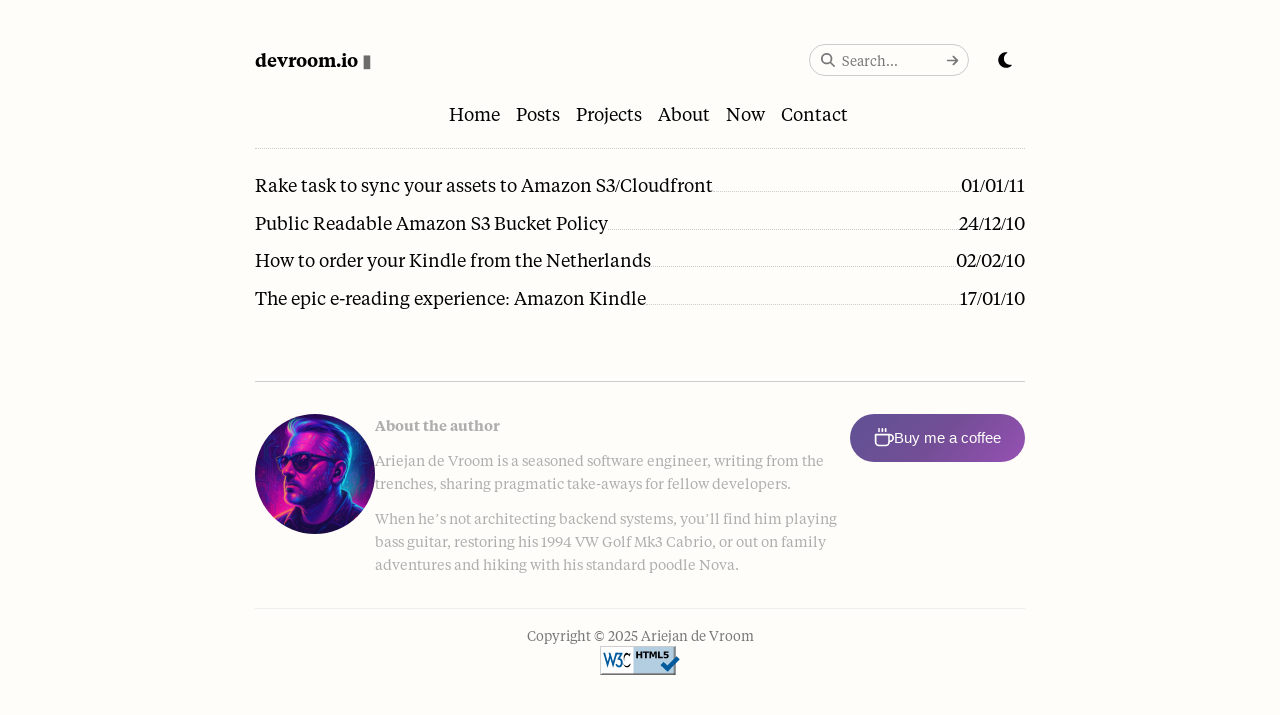

--- FILE ---
content_type: text/html; charset=utf-8
request_url: https://www.devroom.io/tags/amazon/
body_size: 25773
content:
<!doctype html><html lang=en itemscope itemtype=http://schema.org/WebPage><head><meta charset=utf-8><meta http-equiv=X-UA-Compatible content="IE=edge"><meta name=viewport content="width=device-width,initial-scale=1"><meta name=author content="Ariejan de Vroom"><title>Amazon | devroom.io</title><meta name=description content="Ariejan de Vroom's homepage."><meta property="og:type" content="website"><meta property="og:url" content="https://www.devroom.io/tags/amazon/"><meta property="og:title" content="Amazon | devroom.io"><meta property="og:description" content="Ariejan de Vroom's homepage."><meta property="og:image" content="https://www.devroom.io/images/aj-cyberpunk.png"><meta property="og:site_name" content="devroom.io"><meta property="og:locale" content="en"><meta name=twitter:card content="summary_large_image"><meta name=twitter:url content="https://www.devroom.io/tags/amazon/"><meta name=twitter:title content="Amazon | devroom.io"><meta name=twitter:description content="Ariejan de Vroom's homepage."><meta name=twitter:image content="https://www.devroom.io/images/aj-cyberpunk.png"><meta itemprop=name content="Amazon"><meta itemprop=description content="Ariejan de Vroom's homepage."><meta itemprop=datePublished content="2011-01-01T00:00:00+00:00"><meta itemprop=dateModified content="2025-02-12T14:18:43+01:00"><link rel=canonical href=https://www.devroom.io/tags/amazon/><link rel=icon href=https://www.devroom.io//favicons/favicon.ico><script>(function(){const e=localStorage.getItem("theme")||"light";document.documentElement.setAttribute("data-theme",e)})()</script><link rel=alternate type=application/atom+xml title=devroom.io href=https://www.devroom.io/feed.xml><link rel=apple-touch-icon sizes=180x180 href=/favicons/apple-touch-icon.png><link rel=icon type=image/png sizes=32x32 href=/favicons/favicon-32x32.png><link rel=icon type=image/png sizes=16x16 href=/favicons/favicon-16x16.png><link rel=manifest href=/site.webmanifest><link rel=preload href=/fonts/TestTiemposText-Regular-BF66457a50cd521.otf as=font type=font/otf crossorigin><link rel=preload href=/fonts/TestTiemposText-Semibold-BF66457a4fed201.otf as=font type=font/otf crossorigin><link rel=preload href=/fonts/TestTiemposHeadline-Semibold-BF66457a509040b.otf as=font type=font/otf crossorigin><link rel=stylesheet href=/css/tiempos-fonts.css><style>:root{--bg-primary:#fffdfa;--bg-secondary:#f8f6f0;--text-primary:#000;--text-secondary:#777;--text-muted:#9a9a9a;--border-light:#eee;--border-medium:#ccc;--border-dark:#ddd;--code-bg:#eee;--syntax-bg:#f8f6f0;--syntax-border:#e8e6e0;--accent:#63aefe;--footer-text:#0000004f}[data-theme=dark]{--bg-primary:#1a1a1a;--bg-secondary:#2d2d2d;--text-primary:#e8e6e0;--text-secondary:#b8b5ad;--text-muted:#888;--border-light:#333;--border-medium:#444;--border-dark:#555;--code-bg:#333;--syntax-bg:#2d2d2d;--syntax-border:#444;--accent:#7aa3ff;--footer-text:#ffffff4f}*,:after,:before{box-sizing:border-box;padding:0}body{font:1.125rem/1.6 tiempos text,Georgia,times new roman,Times,serif;text-rendering:optimizeLegibility;-webkit-font-smoothing:antialiased;-moz-osx-font-smoothing:grayscale;padding:2rem;background:var(--bg-primary);color:var(--text-primary);transition:background-color .3s ease,color .3s ease}@media(max-width:768px){body{padding:1rem;font-size:1rem}}.skip-link{position:absolute;top:-40px;left:0;background:var(--border-light);z-index:100}.skip-link:focus{top:0}h1,h2,h3,h4,h5,h6{font-family:tiempos headline,tiempos text,Georgia,times new roman,Times,serif;font-weight:600;line-height:1.3;margin-top:1.5rem;margin-bottom:.75rem}h1{font-size:2.25rem}h2{font-size:1.875rem}h3{font-size:1.5rem}h4{font-size:1.25rem}h5{font-size:1.125rem}h6{font-size:1rem}@media(max-width:768px){h1{font-size:1.75rem}h2{font-size:1.5rem}h3{font-size:1.25rem}h4{font-size:1.125rem}}strong,b{font-weight:600}.link{overflow:hidden;text-overflow:ellipsis;white-space:nowrap;overflow:hidden;text-overflow:ellipsis;text-decoration:none}.time{font-variant-numeric:tabular-nums;white-space:nowrap}blockquote{border-left:5px solid var(--border-light);padding-left:1rem;margin:0}@media(max-width:768px){blockquote{padding-left:.75rem;border-left-width:3px;margin-left:0;margin-right:0}}a,a:visited{color:inherit}a:hover,a.heading-link{text-decoration:none}pre{padding:.5rem;overflow:auto;overflow-x:scroll;overflow-wrap:normal}code,pre{font-family:San Francisco Mono,Monaco,consolas,lucida console,dejavu sans mono,bitstream vera sans mono,monospace;font-size:1rem;font-size:small;background:var(--code-bg)}@media(max-width:768px){pre{padding:.75rem;margin-left:-.5rem;margin-right:-.5rem;border-radius:4px}code,pre{font-size:.875rem}}code{margin:.1rem;border:none}ul{list-style-type:square}ul,ol{padding-left:1.2rem}.list{line-height:2;list-style-type:none;padding-left:0}.list li{padding-bottom:.1rem}.meta{color:var(--text-secondary)}.content{max-width:70ch;margin:0 auto}@media(max-width:768px){.content{max-width:100%}}header{line-height:2;display:flex;justify-content:space-between;padding-bottom:1rem}header p{white-space:nowrap}header a{text-decoration:none}header ul{list-style-type:none;padding:0}header li,header a{display:inline}h2.post{padding-top:.5rem}header ul a:first-child{padding-left:1rem}.nav{height:1px;background:var(--text-primary);content:'';max-width:10%}.list li{display:flex;align-items:baseline}.list li time{flex:initial}hr,.hr-list{margin-top:0;margin-bottom:0;margin-right:.5rem;margin-left:.5rem;height:1px;border:0;border-bottom:1px dotted var(--border-medium);flex:1 0 1rem}.m,hr{margin:3rem 0}img{max-width:100%;height:auto}figure.side-image img{max-width:25%;float:right}.post-date{margin:5% 0}.index-date{color:var(--text-muted)}.animate-blink{animation:opacity 1s infinite;opacity:1}@keyframes opacity{0%{opacity:1}50%{opacity:.5}100%{opacity:0}}.tags{display:flex;justify-content:space-between}.tags ul{padding:0;margin:0}.tags li{display:inline}.avatar{height:120px;width:120px;position:relative;margin:-10px 0 0 15px;float:right;border-radius:50%}.hero-centered{text-align:center;margin-top:2rem;margin-bottom:3rem}.hero-centered .avatar{float:none;display:block;margin:0 auto 1.5rem;width:150px;height:150px}.hero-centered h2{margin-top:0;margin-bottom:1.5rem}.hero-centered p{max-width:42rem;margin-left:auto;margin-right:auto;line-height:1.7}.hero-flex{display:flex;align-items:flex-start;gap:2rem;margin-bottom:3rem}.hero-flex .avatar{float:none;flex-shrink:0;margin:.5rem 0 0;width:140px;height:140px}.hero-flex .hero-content{flex:1}.hero-flex .hero-content h2{margin-top:0;margin-bottom:1rem}.hero-flex .hero-content p{line-height:1.7}@media(max-width:768px){.hero-flex{flex-direction:column;align-items:center;text-align:center}.hero-flex .avatar{margin:0 0 1rem}}table{width:100%;border-collapse:collapse}th,td{border:1px solid var(--border-dark);text-align:left;padding:8px}th{background-color:var(--bg-secondary)}@media(max-width:768px){table{display:block;overflow-x:auto;-webkit-overflow-scrolling:touch}th,td{padding:6px;font-size:.9rem}}footer{color:var(--footer-text);margin-top:4rem;margin-bottom:2rem}.alert{padding:.75rem 1rem;border-radius:6px}.alert.info{background-color:rgba(252,255,173,.5)}.alert.tip{background-color:rgba(173,185,255,.5)}.alert.warning{background-color:rgba(255,173,173,.5)}﻿form[name=contact] table,form[name=contact] th,form[name=contact] td{border:none}label{display:block;margin-bottom:.5rem}button,input,select,textarea{font-family:inherit;font-size:100%;color:inherit;background:0 0;border:1px solid var(--border-medium);padding:.5rem;margin:0;box-sizing:border-box;border-radius:6px}input,select,textarea{width:100%}button{display:inline-block;padding:.5rem 1rem;cursor:pointer;border:1px solid var(--border-medium);background:var(--bg-secondary);text-align:center;transition:background .2s}button:hover{background:var(--border-light)}button,input[type=submit],input[type=reset]{-webkit-appearance:none;appearance:none;border-radius:4px;width:auto;background-color:var(--accent)}textarea{resize:vertical}input[type=checkbox],input[type=radio]{width:1rem;height:1rem;border:1px solid var(--text-secondary);border-radius:2px;display:inline-block;position:relative}button:focus,input:focus,select:focus,textarea:focus{outline:2px solid var(--accent);outline-offset:2px}.header-row-1{display:flex;justify-content:space-between;align-items:center}header{position:relative}.header-row-2 nav{display:flex;align-items:center;margin-top:1rem}.menu{display:flex;list-style:none;padding:0;margin:0;gap:1rem;justify-content:center;width:100%}.mobile-menu-toggle{background:0 0;border:none;cursor:pointer;flex-direction:column;gap:4px;padding:8px;position:relative;z-index:1000}.hamburger-line{background-color:var(--text-primary);height:2px;transition:all .3s ease;width:20px}.mobile-menu-toggle.active .hamburger-line:first-child{transform:rotate(45deg)translate(5px,5px)}.mobile-menu-toggle.active .hamburger-line:nth-child(2){opacity:0}.mobile-menu-toggle.active .hamburger-line:last-child{transform:rotate(-45deg)translate(7px,-6px)}.mobile-menu-content{background-color:var(--bg-primary);border-top:1px solid var(--border-medium);box-shadow:0 2px 8px rgba(0,0,0,.1);position:absolute;top:100%;left:0;right:0;z-index:999;display:none}.mobile-search-and-style{display:flex;align-items:center;gap:1rem;justify-content:center}.mobile-menu{list-style:none;margin:0;padding:0}.mobile-menu li{border-bottom:1px solid var(--border-light)}.mobile-menu li:last-child{border-bottom:none}.mobile-menu a{display:block;padding:1rem;text-decoration:none;text-align:center}.mobile-menu a:hover{background-color:var(--bg-secondary)}@media(max-width:768px){.mobile-menu-toggle{display:flex!important}.search-and-style{display:none!important}.header-row-2{display:none!important}.mobile-menu-content.show{display:block!important}}@media(min-width:769px){.mobile-menu-toggle{display:none!important}.mobile-menu-content{display:none!important}}.theme-toggle{background:0 0;border:none;font-size:1.1rem;cursor:pointer;padding:.5rem;border-radius:50%;display:flex;align-items:center;justify-content:center;transition:background-color .2s ease;margin-left:1rem;width:2.5rem;height:2.5rem}.theme-toggle:hover{background-color:var(--border-light)}.theme-toggle:focus{outline:2px solid var(--accent);outline-offset:2px}.theme-toggle-icon{display:block;line-height:1;color:var(--text-primary);transition:transform .3s ease;width:1.1rem;height:1.1rem}.theme-toggle:hover .theme-toggle-icon{transform:scale(1.1)}.search-form{margin-left:1rem}.search-input-wrapper{position:relative;display:flex;align-items:center}.search-icon{position:absolute;left:.75rem;color:var(--text-secondary);width:.85rem;height:.85rem;z-index:2}.search-input{width:160px;padding:.4rem 2rem;border:1px solid var(--border-medium);border-radius:20px;background-color:var(--bg-primary);color:var(--text-primary);font-size:.85rem;transition:all .2s ease}.search-input:focus{outline:none;border-color:var(--accent);box-shadow:0 0 0 2px rgba(99,174,254,.1);width:200px}.search-submit{position:absolute;right:.25rem;background:0 0;border:none;color:var(--text-secondary);cursor:pointer;padding:.4rem;border-radius:50%;transition:color .2s ease}.search-submit .search-arrow{width:.8rem;height:.8rem}.search-submit:hover{color:var(--accent)}@media(max-width:768px){.search-input{width:120px}.search-input:focus{width:150px}}header{display:flex;flex-direction:column}.search-and-style{display:flex;align-items:center;gap:.5rem;white-space:nowrap}.mobile-search-and-style{padding:1rem 0;border-bottom:1px solid var(--border-light)}.hr-list{padding:0;margin:0}.search-loading{text-align:center;color:var(--text-secondary);font-style:italic}.error{text-align:center;color:#e74c3c;background-color:rgba(231,76,60,.1);padding:1rem;border-radius:6px;border:1px solid rgba(231,76,60,.2)}#search-results-header{margin-bottom:2rem;padding-bottom:1rem;border-bottom:1px solid var(--border-light)}#search-query-display{font-size:1.1rem;margin-bottom:.5rem}#search-results-count{color:var(--text-secondary);font-size:.9rem}.search-result-main{display:flex;align-items:baseline}.search-result-main .link{flex:1}.search-result-main .hr-list{margin-top:0;margin-bottom:0;margin-right:.5rem;margin-left:.5rem;height:1px;border:0;border-bottom:1px dotted var(--border-medium);flex:1 0 1rem}.search-result-main .time{flex:initial}.search-content-preview{font-size:.85rem;color:var(--text-secondary);margin-top:.5rem;line-height:1.4;margin-left:0}mark{background-color:#fff3cd;color:#856404;padding:.1rem .2rem;border-radius:2px}[data-theme=dark] mark{background-color:#664d03;color:#fff3cd}#no-results{text-align:center;color:var(--text-secondary);font-style:italic;margin-top:2rem}#search-results-container{display:none}#no-results{display:none}.full-width{max-width:100%;height:auto}.lightbox-image{cursor:pointer;max-width:100%;height:auto}footer{margin-top:4rem;padding-top:2rem;border-top:1px solid var(--border-medium)}.footer-content{display:flex;gap:2rem;align-items:flex-start;margin-bottom:2rem}.footer-avatar{flex:none}.footer-avatar img{border-radius:50%;display:block}.footer-bio{flex:auto;font-size:.9rem;line-height:1.6}.footer-bio p{margin:0 0 .75rem}.footer-bio p:last-child{margin-bottom:0}.coffee-button{position:relative;display:inline-flex;align-items:center;gap:.5rem;padding:.75rem 1.5rem;border-radius:50px;background:linear-gradient(135deg,#1C0969 0%,#37046B 50%,#6A0695 100%);color:#fff;text-decoration:none;font-family:-apple-system,BlinkMacSystemFont,segoe ui,Roboto,helvetica neue,Arial,sans-serif;font-size:.95rem;font-weight:500;opacity:.7;transition:all .3s ease;overflow:hidden}.coffee-button::before{content:'';position:absolute;inset:0;background:linear-gradient(135deg,#6A0695 0%,#37046B 50%,#1C0969 100%);opacity:0;transition:opacity .3s ease}.coffee-button:hover{opacity:1;transform:translateY(-2px);box-shadow:0 4px 12px rgba(106,6,149,.6)}.coffee-button:hover::before{opacity:1}.coffee-button:hover .coffee-icon{transform:rotate(-10deg)scale(1.1)}.coffee-button span,.coffee-button .coffee-icon{position:relative;z-index:1}.coffee-button .coffee-icon{width:1.25rem;height:1.25rem;transition:transform .3s ease}.footer-support{flex:none;display:flex;align-items:center}.footer-legal{text-align:center;font-size:.85rem;color:var(--text-secondary);display:flex;flex-direction:column;align-items:center;gap:.5rem;padding-top:1rem;border-top:1px solid var(--border-light)}.footer-legal p{margin:0}@media(max-width:768px){.footer-content{flex-direction:column;align-items:center;text-align:center;gap:1.5rem}.footer-avatar img{width:80px;height:80px}.footer-bio{font-size:.85rem}}.related-posts{margin:3rem 0 2rem;padding:2rem 0;border-top:1px solid var(--border-medium)}.related-posts h3{margin-top:0;margin-bottom:1.5rem;font-size:1.5rem;color:var(--text-primary)}.related-posts ul{list-style:none;padding:0;margin:0;display:grid;gap:1rem}.related-posts li{margin:0;padding:0;display:flex}.related-post{padding:1rem;border:1px solid var(--border-light);border-radius:6px;transition:all .2s ease;background-color:var(--bg-primary);display:flex;flex-direction:column;width:100%;min-height:120px}.related-post:hover{border-color:var(--accent);background-color:var(--bg-secondary);transform:translateY(-2px);box-shadow:0 2px 8px rgba(0,0,0,.1)}[data-theme=dark] .related-post:hover{box-shadow:0 2px 8px rgba(255,255,255,5%)}.related-post a{text-decoration:none;display:flex;flex-direction:column;flex:1;justify-content:space-between}.related-post h4{margin:0 0 .5rem;font-size:1.1rem;color:var(--text-primary);transition:color .2s ease}.related-post:hover h4{color:var(--accent)}.related-post time{font-size:.85rem;color:var(--text-secondary);display:block}@media(min-width:769px){.related-posts ul{grid-template-columns:repeat(3,1fr)}}@media(max-width:768px){.related-posts{margin:2rem 0 1.5rem;padding:1.5rem 0}.related-posts h3{font-size:1.3rem;margin-bottom:1rem}.related-post{padding:.75rem}.related-post h4{font-size:1rem}}.breadcrumbs{margin-top:1.5rem;margin-bottom:1.5rem;font-size:.9rem;font-family:tiempos text,Georgia,times new roman,Times,serif}.breadcrumbs ol{list-style:none;padding:0;margin:0;display:flex;flex-wrap:wrap;align-items:center;gap:.5rem}.breadcrumbs li{display:inline-flex;align-items:center;color:var(--text-muted)}.breadcrumbs li:not(:last-child)::after{content:"›";margin-left:.5rem;color:var(--text-muted);font-weight:400}.breadcrumbs a{color:var(--text-muted);text-decoration:none;transition:color .2s ease}.breadcrumbs a:hover{color:var(--text-primary)}.breadcrumbs li:last-child span{color:var(--text-secondary);font-weight:400}.reading-time{font-style:italic;font-size:inherit}.post-date{font-size:.9rem;color:var(--text-secondary);margin-bottom:2rem;line-height:1.8}.post-date a{display:inline-block;padding:.15rem .5rem;margin:.15rem .25rem .15rem 0;background-color:var(--bg-secondary);border:1px solid var(--border-light);border-radius:4px;font-size:.85rem;text-decoration:none;transition:all .2s ease}.post-date a:hover{background-color:var(--border-light);border-color:var(--accent);color:var(--accent)}@media(max-width:768px){.post-date{font-size:.85rem;margin-bottom:1.5rem}.post-date a{font-size:.8rem;padding:.1rem .4rem}}</style><script src=/js/site.js></script></head><body><a class=skip-link href=#main>Skip to main</a><main id=main><div class=content><header><div class=header-row-1><div class=brand><a href=https://www.devroom.io/ aria-label=Home><b>devroom.io</b>
<span class="text-stone-500 animate-blink" aria-hidden=true>▮</span></a></div><button class=mobile-menu-toggle aria-label="Toggle mobile menu" aria-expanded=false aria-controls=mobile-menu-content>
<span class=hamburger-line aria-hidden=true></span>
<span class=hamburger-line aria-hidden=true></span>
<span class=hamburger-line aria-hidden=true></span></button><div class=search-and-style><form class=search-form action=/search method=get role=search><div class=search-input-wrapper><svg class="search-icon" viewBox="0 0 512 512" aria-hidden="true"><path fill="currentColor" d="M416 208c0 45.9-14.9 88.3-40 122.7L502.6 457.4c12.5 12.5 12.5 32.8.0 45.3s-32.8 12.5-45.3.0L330.7 376c-34.4 25.2-76.8 40-122.7 40C93.1 416 0 322.9.0 208S93.1.0 208 0 416 93.1 416 208zM208 352a144 144 0 100-288 144 144 0 100 288z"/></svg>
<input type=text name=q class=search-input placeholder=Search... autocomplete=off aria-label="Search the site">
<button type=submit class=search-submit aria-label="Submit search">
<svg class="search-arrow" viewBox="0 0 448 512" aria-hidden="true"><path fill="currentColor" d="M438.6 278.6c12.5-12.5 12.5-32.8.0-45.3l-160-160c-12.5-12.5-32.8-12.5-45.3.0s-12.5 32.8.0 45.3L338.8 224H32c-17.7.0-32 14.3-32 32s14.3 32 32 32h306.7L233.4 393.4c-12.5 12.5-12.5 32.8.0 45.3s32.8 12.5 45.3.0l160-160z"/></svg></button></div></form><button class=theme-toggle type=button aria-label="Toggle dark mode">
<svg class="theme-toggle-icon theme-icon-moon" viewBox="0 0 384 512" aria-hidden="true"><path fill="currentColor" d="M223.5 32C1e2 32 0 132.3.0 256S1e2 480 223.5 480c60.6.0 115.5-24.2 155.8-63.4 5-4.9 6.3-12.5 3.1-18.7s-10.1-9.7-17-8.5c-9.8 1.7-19.8 2.6-30.1 2.6-96.9.0-175.5-78.8-175.5-176 0-65.8 36-123.1 89.3-153.3 6.1-3.5 9.2-10.5 7.7-17.3s-7.3-11.9-14.3-12.5c-6.3-.5-12.6-.8-19-.8z"/></svg>
<svg class="theme-toggle-icon theme-icon-sun" viewBox="0 0 512 512" aria-hidden="true" style="display:none"><path fill="currentColor" d="M361.5 1.2c5 2.1 8.6 6.6 9.6 11.9L391 121l107.9 19.8c5.3 1 9.8 4.6 11.9 9.6s1.5 10.7-1.6 15.2L446.9 256l62.3 90.3c3.1 4.5 3.7 10.2 1.6 15.2s-6.6 8.6-11.9 9.6L391 391 371.1 498.9c-1 5.3-4.6 9.8-9.6 11.9s-10.7 1.5-15.2-1.6L256 446.9l-90.3 62.3c-4.5 3.1-10.2 3.7-15.2 1.6s-8.6-6.6-9.6-11.9L121 391 13.1 371.1c-5.3-1-9.8-4.6-11.9-9.6s-1.5-10.7 1.6-15.2L65.1 256 2.8 165.7c-3.1-4.5-3.7-10.2-1.6-15.2s6.6-8.6 11.9-9.6L121 121 140.9 13.1c1-5.3 4.6-9.8 9.6-11.9s10.7-1.5 15.2 1.6L256 65.1 346.3 2.8c4.5-3.1 10.2-3.7 15.2-1.6zM160 256a96 96 0 11192 0 96 96 0 11-192 0zm224 0a128 128 0 10-256 0 128 128 0 10256 0z"/></svg></button></div></div><div class=mobile-menu-content id=mobile-menu-content aria-hidden=true><div class=mobile-search-and-style><form class=search-form action=/search method=get role=search><div class=search-input-wrapper><svg class="search-icon" viewBox="0 0 512 512" aria-hidden="true"><path fill="currentColor" d="M416 208c0 45.9-14.9 88.3-40 122.7L502.6 457.4c12.5 12.5 12.5 32.8.0 45.3s-32.8 12.5-45.3.0L330.7 376c-34.4 25.2-76.8 40-122.7 40C93.1 416 0 322.9.0 208S93.1.0 208 0 416 93.1 416 208zM208 352a144 144 0 100-288 144 144 0 100 288z"/></svg>
<input type=text name=q class=search-input placeholder=Search... autocomplete=off aria-label="Search the site">
<button type=submit class=search-submit aria-label="Submit search">
<svg class="search-arrow" viewBox="0 0 448 512" aria-hidden="true"><path fill="currentColor" d="M438.6 278.6c12.5-12.5 12.5-32.8.0-45.3l-160-160c-12.5-12.5-32.8-12.5-45.3.0s-12.5 32.8.0 45.3L338.8 224H32c-17.7.0-32 14.3-32 32s14.3 32 32 32h306.7L233.4 393.4c-12.5 12.5-12.5 32.8.0 45.3s32.8 12.5 45.3.0l160-160z"/></svg></button></div></form><button class=theme-toggle type=button aria-label="Toggle dark mode">
<svg class="theme-toggle-icon theme-icon-moon" viewBox="0 0 384 512" aria-hidden="true"><path fill="currentColor" d="M223.5 32C1e2 32 0 132.3.0 256S1e2 480 223.5 480c60.6.0 115.5-24.2 155.8-63.4 5-4.9 6.3-12.5 3.1-18.7s-10.1-9.7-17-8.5c-9.8 1.7-19.8 2.6-30.1 2.6-96.9.0-175.5-78.8-175.5-176 0-65.8 36-123.1 89.3-153.3 6.1-3.5 9.2-10.5 7.7-17.3s-7.3-11.9-14.3-12.5c-6.3-.5-12.6-.8-19-.8z"/></svg>
<svg class="theme-toggle-icon theme-icon-sun" viewBox="0 0 512 512" aria-hidden="true" style="display:none"><path fill="currentColor" d="M361.5 1.2c5 2.1 8.6 6.6 9.6 11.9L391 121l107.9 19.8c5.3 1 9.8 4.6 11.9 9.6s1.5 10.7-1.6 15.2L446.9 256l62.3 90.3c3.1 4.5 3.7 10.2 1.6 15.2s-6.6 8.6-11.9 9.6L391 391 371.1 498.9c-1 5.3-4.6 9.8-9.6 11.9s-10.7 1.5-15.2-1.6L256 446.9l-90.3 62.3c-4.5 3.1-10.2 3.7-15.2 1.6s-8.6-6.6-9.6-11.9L121 391 13.1 371.1c-5.3-1-9.8-4.6-11.9-9.6s-1.5-10.7 1.6-15.2L65.1 256 2.8 165.7c-3.1-4.5-3.7-10.2-1.6-15.2s6.6-8.6 11.9-9.6L121 121 140.9 13.1c1-5.3 4.6-9.8 9.6-11.9s10.7-1.5 15.2 1.6L256 65.1 346.3 2.8c4.5-3.1 10.2-3.7 15.2-1.6zM160 256a96 96 0 11192 0 96 96 0 11-192 0zm224 0a128 128 0 10-256 0 128 128 0 10256 0z"/></svg></button></div><nav class=mobile-nav aria-label="Mobile navigation"><ul class=mobile-menu><li><a href=/><span>Home</span></a></li><li><a href=/posts/><span>Posts</span></a></li><li><a href=/projects/><span>Projects</span></a></li><li><a href=/about/><span>About</span></a></li><li><a href=/now/><span>Now</span></a></li><li><a href=/contact/><span>Contact</span></a></li></ul></nav></div><div class=header-row-2><nav class=desktop-nav aria-label="Main navigation"><ul class=menu><li><a href=/><span>Home</span></a></li><li><a href=/posts/><span>Posts</span></a></li><li><a href=/projects/><span>Projects</span></a></li><li><a href=/about/><span>About</span></a></li><li><a href=/now/><span>Now</span></a></li><li><a href=/contact/><span>Contact</span></a></li></ul></nav></div></header><hr class=hr-list><div><ul class=list><li><a class=link href=/2011/01/01/rake-task-to-sync-your-assets-to-amazon-s3cloudfront/ title="Rake task to sync your assets to Amazon S3/Cloudfront">Rake task to sync your assets to Amazon S3/Cloudfront</a><hr class=hr-list><time class="g time" datetime=2011-01-01>01/01/11</time></li><li><a class=link href=/2010/12/24/public-readable-amazon-s3-bucket-policy/ title="Public Readable Amazon S3 Bucket Policy">Public Readable Amazon S3 Bucket Policy</a><hr class=hr-list><time class="g time" datetime=2010-12-24>24/12/10</time></li><li><a class=link href=/2010/02/02/how-to-order-your-kindle-from-the-netherlands/ title="How to order your Kindle from the Netherlands">How to order your Kindle from the Netherlands</a><hr class=hr-list><time class="g time" datetime=2010-02-02>02/02/10</time></li><li><a class=link href=/2010/01/17/the-epic-e-reading-experience-amazone-kindle/ title="The epic e-reading experience: Amazon Kindle">The epic e-reading experience: Amazon Kindle</a><hr class=hr-list><time class="g time" datetime=2010-01-17>17/01/10</time></li></ul></div><footer><div class=footer-content><div class=footer-avatar><img src=/images/aj-cyberpunk.png alt="Ariejan de Vroom" width=120 height=120></div><div class=footer-bio><p><strong>About the author</strong></p><p>Ariejan de Vroom is a seasoned software engineer, writing from the trenches, sharing pragmatic take-aways for fellow developers.</p><p>When he’s not architecting backend systems, you’ll find him playing bass guitar, restoring his 1994 VW Golf Mk3 Cabrio, or out on family adventures and hiking with his standard poodle Nova.</p></div><div class=footer-support><a href=https://www.buymeacoffee.com/ariejan target=_blank class=coffee-button><svg class="coffee-icon" viewBox="0 0 24 24" fill="none"><path d="M18 8h1a4 4 0 010 8h-1M2 8h16v9a4 4 0 01-4 4H6a4 4 0 01-4-4V8z" stroke="currentColor" stroke-width="2" stroke-linecap="round" stroke-linejoin="round"/><path d="M6 1v3m4-3v3m4-3v3" stroke="currentColor" stroke-width="2" stroke-linecap="round" stroke-linejoin="round"/></svg>
<span>Buy me a coffee</span></a></div></div><div class=footer-legal><p>Copyright © 2025 Ariejan de Vroom</p><a href="https://html5.validator.nu/?doc=https%3a%2f%2fwww.devroom.io%2ftags%2famazon%2f"><img src=/images/html5-validator-badge-blue.svg alt="Validate HTML5" width=80 height=15></a></div></footer><script>(function(e,t,n,s,o,i){t[s]=t[s]||function(){(t[s].q=t[s].q||[]).push(arguments)},o=e.createElement("script"),i=e.getElementsByTagName("script")[0],o.async=1,o.src=n,o.id="fathom-script",i.parentNode.insertBefore(o,i)})(document,window,"//stats.devroom.io/tracker.js","fathom"),fathom("set","siteId","GCBEF"),fathom("trackPageview")</script></div></main></body></html>

--- FILE ---
content_type: text/css; charset=utf-8
request_url: https://www.devroom.io/css/tiempos-fonts.css
body_size: 3226
content:
/* Tiempos Text - Main text font */
@font-face {
    font-family: 'Tiempos Text';
    src: url('/fonts/TestTiemposText-Regular-BF66457a50cd521.otf') format('opentype');
    font-weight: 400;
    font-style: normal;
    font-display: swap;
}

@font-face {
    font-family: 'Tiempos Text';
    src: url('/fonts/TestTiemposText-RegularItalic-BF66457a50421c2.otf') format('opentype');
    font-weight: 400;
    font-style: italic;
    font-display: swap;
}

@font-face {
    font-family: 'Tiempos Text';
    src: url('/fonts/TestTiemposText-Medium-BF66457a508489a.otf') format('opentype');
    font-weight: 500;
    font-style: normal;
    font-display: swap;
}

@font-face {
    font-family: 'Tiempos Text';
    src: url('/fonts/TestTiemposText-MediumItalic-BF66457a508d6d9.otf') format('opentype');
    font-weight: 500;
    font-style: italic;
    font-display: swap;
}

@font-face {
    font-family: 'Tiempos Text';
    src: url('/fonts/TestTiemposText-Semibold-BF66457a4fed201.otf') format('opentype');
    font-weight: 600;
    font-style: normal;
    font-display: swap;
}

@font-face {
    font-family: 'Tiempos Text';
    src: url('/fonts/TestTiemposText-SemiboldItalic-BF66457a505477c.otf') format('opentype');
    font-weight: 600;
    font-style: italic;
    font-display: swap;
}

@font-face {
    font-family: 'Tiempos Text';
    src: url('/fonts/TestTiemposText-Bold-BF66457a4f03c40.otf') format('opentype');
    font-weight: 700;
    font-style: normal;
    font-display: swap;
}

@font-face {
    font-family: 'Tiempos Text';
    src: url('/fonts/TestTiemposText-BoldItalic-BF66457a50155b4.otf') format('opentype');
    font-weight: 700;
    font-style: italic;
    font-display: swap;
}

/* Tiempos Headline - For headings */
@font-face {
    font-family: 'Tiempos Headline';
    src: url('/fonts/TestTiemposHeadline-Regular-BF66457a508e31a.otf') format('opentype');
    font-weight: 400;
    font-style: normal;
    font-display: swap;
}

@font-face {
    font-family: 'Tiempos Headline';
    src: url('/fonts/TestTiemposHeadline-RegularItalic-BF66457a5091d70.otf') format('opentype');
    font-weight: 400;
    font-style: italic;
    font-display: swap;
}

@font-face {
    font-family: 'Tiempos Headline';
    src: url('/fonts/TestTiemposHeadline-Medium-BF66457a509b4ec.otf') format('opentype');
    font-weight: 500;
    font-style: normal;
    font-display: swap;
}

@font-face {
    font-family: 'Tiempos Headline';
    src: url('/fonts/TestTiemposHeadline-MediumItalic-BF66457a50b4260.otf') format('opentype');
    font-weight: 500;
    font-style: italic;
    font-display: swap;
}

@font-face {
    font-family: 'Tiempos Headline';
    src: url('/fonts/TestTiemposHeadline-Semibold-BF66457a509040b.otf') format('opentype');
    font-weight: 600;
    font-style: normal;
    font-display: swap;
}

@font-face {
    font-family: 'Tiempos Headline';
    src: url('/fonts/TestTiemposHeadline-SemiboldItalic-BF66457a510c462.otf') format('opentype');
    font-weight: 600;
    font-style: italic;
    font-display: swap;
}

@font-face {
    font-family: 'Tiempos Headline';
    src: url('/fonts/TestTiemposHeadline-Bold-BF66457a5113d17.otf') format('opentype');
    font-weight: 700;
    font-style: normal;
    font-display: swap;
}

@font-face {
    font-family: 'Tiempos Headline';
    src: url('/fonts/TestTiemposHeadline-BoldItalic-BF66457a5072af7.otf') format('opentype');
    font-weight: 700;
    font-style: italic;
    font-display: swap;
}

--- FILE ---
content_type: image/svg+xml
request_url: https://www.devroom.io/images/html5-validator-badge-blue.svg
body_size: 23545
content:
<svg width="88px" height="31px" viewBox="0 0 88 31" version="1.1" xmlns="http://www.w3.org/2000/svg" xmlns:xlink="http://www.w3.org/1999/xlink">
    <defs>
        <rect id="path-1" x="0" y="0" width="83" height="1"></rect>
        <rect id="path-3" x="0" y="0" width="1" height="31"></rect>
        <rect id="path-5" x="0" y="0" width="83" height="1"></rect>
        <rect id="path-7" x="0.16" y="0.005" width="80" height="1"></rect>
        <rect id="path-9" x="0" y="0" width="83" height="1"></rect>
        <rect id="path-11" x="0" y="0" width="1" height="31"></rect>
        <rect id="path-13" x="0" y="0" width="83" height="1"></rect>
        <rect id="path-15" x="0.806" y="0" width="1" height="30"></rect>
        <rect id="path-17" x="0" y="0" width="83" height="1"></rect>
        <rect id="path-19" x="0.16" y="0.005" width="80" height="1"></rect>
        <rect id="path-21" x="0" y="0" width="83" height="1"></rect>
        <rect id="path-23" x="0" y="0" width="1" height="31"></rect>
        <rect id="path-25" x="0" y="0" width="83" height="1"></rect>
    </defs>
    <g id="Page-1" stroke="none" stroke-width="1" fill="none" fill-rule="evenodd">
        <g id="valid-html40-v">
            <rect id="Rectangle" x="0" y="0" width="88" height="31"></rect>
            <rect id="Rectangle" fill="#B3CEE1" x="0" y="0" width="83" height="31"></rect>
            <rect id="Rectangle" fill="#FFFFFF" x="0.365" y="0" width="36.443" height="31"></rect>
            <rect id="Rectangle" x="4.692" y="2.291" width="40.004" height="24.607"></rect>
            <g id="Group" transform="translate(0.000000, 30.000000)">
                <g id="XMLID_1123_-link" fill="#504D4C">
                    <rect id="XMLID_1123_" x="0" y="0" width="83" height="1"></rect>
                </g>
                <g id="Clipped">
                    <mask id="mask-2" fill="white">
                        <use xlink:href="#path-1"></use>
                    </mask>
                    <g id="XMLID_1123_"></g>
                    <g id="Group" mask="url(#mask-2)">
                        <g transform="translate(0.000000, -30.000000)" id="Rectangle">
                            <rect fill="none" x="0" y="0" width="88" height="31"></rect>
                            <rect fill="#4E4B3F" fill-rule="evenodd" x="0" y="0" width="83" height="31"></rect>
                            <rect fill="#4F4F4F" fill-rule="evenodd" x="0.365" y="0" width="36.443" height="31"></rect>
                        </g>
                    </g>
                </g>
            </g>
            <g id="Group" transform="translate(82.000000, 0.000000)">
                <g id="XMLID_1125_-link" fill="#504D4C">
                    <rect id="XMLID_1125_" x="0" y="0" width="1" height="31"></rect>
                </g>
                <g id="Clipped">
                    <mask id="mask-4" fill="white">
                        <use xlink:href="#path-3"></use>
                    </mask>
                    <g id="XMLID_1125_"></g>
                    <g id="Group" mask="url(#mask-4)">
                        <g transform="translate(-82.000000, 0.000000)">
                            <rect id="Rectangle" fill="none" x="0" y="0" width="88" height="31"></rect>
                            <rect id="Rectangle" fill="#4E4B3F" fill-rule="evenodd" x="0" y="0" width="83" height="31"></rect>
                            <g id="Group" stroke-width="1" fill="none" fill-rule="evenodd" transform="translate(0.000000, 30.000000)">
                                <g id="XMLID_1127_-link" fill="#191919">
                                    <rect id="XMLID_1127_" x="0" y="0" width="83" height="1"></rect>
                                </g>
                                <g id="Clipped">
                                    <mask id="mask-6" fill="white">
                                        <use xlink:href="#path-5"></use>
                                    </mask>
                                    <g id="XMLID_1127_"></g>
                                    <g id="Group" mask="url(#mask-6)">
                                        <g transform="translate(0.000000, -30.000000)" id="Rectangle">
                                            <rect fill="none" x="0" y="0" width="88" height="31"></rect>
                                            <rect fill="#191917" fill-rule="evenodd" x="0" y="0" width="83" height="31"></rect>
                                            <rect fill="#191919" fill-rule="evenodd" x="0.366" y="0" width="36.443" height="31"></rect>
                                        </g>
                                    </g>
                                </g>
                            </g>
                        </g>
                    </g>
                </g>
            </g>
            <rect id="Rectangle" fill="#CCCCCC" x="0" y="0" width="1" height="31"></rect>
            <g id="Group" transform="translate(2.000000, 29.000000)">
                <g id="XMLID_1129_-link" fill="#9E9C9C">
                    <rect id="XMLID_1129_" x="0.16" y="0.005" width="80" height="1"></rect>
                </g>
                <g id="Clipped">
                    <mask id="mask-8" fill="white">
                        <use xlink:href="#path-7"></use>
                    </mask>
                    <g id="XMLID_1129_"></g>
                    <g id="Group" mask="url(#mask-8)">
                        <g transform="translate(-2.000000, -29.000000)">
                            <rect id="Rectangle" fill="none" x="0" y="0" width="88" height="31"></rect>
                            <rect id="Rectangle" fill="#9097A0" fill-rule="evenodd" x="0" y="0" width="83" height="31"></rect>
                            <rect id="Rectangle" fill="#B5B5B5" fill-rule="evenodd" x="0.365" y="0" width="36.443" height="31"></rect>
                            <g id="Group" stroke-width="1" fill="none" fill-rule="evenodd" transform="translate(0.000000, 30.000000)">
                                <g id="XMLID_1131_-link" fill="#383838">
                                    <rect id="XMLID_1131_" x="0" y="0" width="83" height="1"></rect>
                                </g>
                                <g id="Clipped">
                                    <mask id="mask-10" fill="white">
                                        <use xlink:href="#path-9"></use>
                                    </mask>
                                    <g id="XMLID_1131_"></g>
                                    <g id="Group" mask="url(#mask-10)">
                                        <g transform="translate(0.000000, -30.000000)" id="Rectangle">
                                            <rect fill="none" x="0" y="0" width="88" height="31"></rect>
                                            <rect fill="#383530" fill-rule="evenodd" x="0" y="0" width="83" height="31"></rect>
                                            <rect fill="#383838" fill-rule="evenodd" x="0.366" y="0" width="36.443" height="31"></rect>
                                        </g>
                                    </g>
                                </g>
                            </g>
                            <g id="Group" stroke-width="1" fill="none" fill-rule="evenodd" transform="translate(82.000000, 0.000000)">
                                <g id="XMLID_1133_-link" fill="#383838">
                                    <rect id="XMLID_1133_" x="0" y="0" width="1" height="31"></rect>
                                </g>
                                <g id="Clipped">
                                    <mask id="mask-12" fill="white">
                                        <use xlink:href="#path-11"></use>
                                    </mask>
                                    <g id="XMLID_1133_"></g>
                                    <g id="Group" mask="url(#mask-12)">
                                        <g transform="translate(-82.000000, 0.000000)">
                                            <rect id="Rectangle" fill="none" x="0" y="0" width="88" height="31"></rect>
                                            <rect id="Rectangle" fill="#383530" fill-rule="evenodd" x="0" y="0" width="83" height="31"></rect>
                                            <g id="Group" stroke-width="1" fill="none" fill-rule="evenodd" transform="translate(0.000000, 30.000000)">
                                                <g id="XMLID_1135_-link" fill="#131313">
                                                    <rect id="XMLID_1135_" x="0" y="0" width="83" height="1"></rect>
                                                </g>
                                                <g id="Clipped">
                                                    <mask id="mask-14" fill="white">
                                                        <use xlink:href="#path-13"></use>
                                                    </mask>
                                                    <g id="XMLID_1135_"></g>
                                                    <g id="Group" mask="url(#mask-14)">
                                                        <g transform="translate(0.000000, -30.000000)" id="Rectangle">
                                                            <rect fill="none" x="0" y="0" width="88" height="31"></rect>
                                                            <rect fill="#131313" fill-rule="evenodd" x="0" y="0" width="83" height="31"></rect>
                                                            <rect fill="#131313" fill-rule="evenodd" x="0.366" y="0" width="36.443" height="31"></rect>
                                                        </g>
                                                    </g>
                                                </g>
                                            </g>
                                        </g>
                                    </g>
                                </g>
                            </g>
                        </g>
                    </g>
                </g>
            </g>
            <g id="Group" transform="translate(80.000000, 1.000000)">
                <g id="XMLID_1137_-link"></g>
                <g id="Clipped">
                    <mask id="mask-16" fill="white">
                        <use xlink:href="#path-15"></use>
                    </mask>
                    <g id="XMLID_1137_"></g>
                    <g id="Group" mask="url(#mask-16)">
                        <g transform="translate(-80.000000, -1.000000)">
                            <rect id="Rectangle" fill="none" x="0" y="0" width="88" height="31"></rect>
                            <rect id="Rectangle" fill="#9097A0" fill-rule="evenodd" x="0" y="0" width="83" height="31"></rect>
                            <g id="Group" stroke-width="1" fill="none" fill-rule="evenodd" transform="translate(0.000000, 30.000000)">
                                <g id="XMLID_1139_-link" fill="#383838">
                                    <rect id="XMLID_1139_" x="0" y="0" width="83" height="1"></rect>
                                </g>
                                <g id="Clipped">
                                    <mask id="mask-18" fill="white">
                                        <use xlink:href="#path-17"></use>
                                    </mask>
                                    <g id="XMLID_1139_"></g>
                                    <g id="Group" mask="url(#mask-18)">
                                        <g transform="translate(0.000000, -30.000000)" id="Rectangle">
                                            <rect fill="none" x="0" y="0" width="88" height="31"></rect>
                                            <rect fill="#383530" fill-rule="evenodd" x="0" y="0" width="83" height="31"></rect>
                                            <rect fill="#383838" fill-rule="evenodd" x="0.366" y="0" width="36.443" height="31"></rect>
                                        </g>
                                    </g>
                                </g>
                            </g>
                            <g id="Group" stroke-width="1" fill="none" fill-rule="evenodd" transform="translate(2.000000, 29.000000)">
                                <g id="XMLID_1141_-link" fill="#818181">
                                    <rect id="XMLID_1141_" x="0.16" y="0.005" width="80" height="1"></rect>
                                </g>
                                <g id="Clipped">
                                    <mask id="mask-20" fill="white">
                                        <use xlink:href="#path-19"></use>
                                    </mask>
                                    <g id="XMLID_1141_"></g>
                                    <g id="Group" mask="url(#mask-20)">
                                        <g transform="translate(-2.000000, -29.000000)">
                                            <rect id="Rectangle" fill="none" x="0" y="0" width="88" height="31"></rect>
                                            <rect id="Rectangle" fill="#6E7176" fill-rule="evenodd" x="0" y="0" width="83" height="31"></rect>
                                            <rect id="Rectangle" fill="#818181" fill-rule="evenodd" x="0.365" y="0" width="36.443" height="31"></rect>
                                            <g id="Group" stroke-width="1" fill="none" fill-rule="evenodd" transform="translate(0.000000, 30.000000)">
                                                <g id="XMLID_1143_-link" fill="#272727">
                                                    <rect id="XMLID_1143_" x="0" y="0" width="83" height="1"></rect>
                                                </g>
                                                <g id="Clipped">
                                                    <mask id="mask-22" fill="white">
                                                        <use xlink:href="#path-21"></use>
                                                    </mask>
                                                    <g id="XMLID_1143_"></g>
                                                    <g id="Group" mask="url(#mask-22)">
                                                        <g transform="translate(0.000000, -30.000000)" id="Rectangle">
                                                            <rect fill="none" x="0" y="0" width="88" height="31"></rect>
                                                            <rect fill="#272623" fill-rule="evenodd" x="0" y="0" width="83" height="31"></rect>
                                                            <rect fill="#272727" fill-rule="evenodd" x="0.366" y="0" width="36.443" height="31"></rect>
                                                        </g>
                                                    </g>
                                                </g>
                                            </g>
                                            <g id="Group" stroke-width="1" fill="none" fill-rule="evenodd" transform="translate(82.000000, 0.000000)">
                                                <g id="XMLID_1145_-link" fill="#272727">
                                                    <rect id="XMLID_1145_" x="0" y="0" width="1" height="31"></rect>
                                                </g>
                                                <g id="Clipped">
                                                    <mask id="mask-24" fill="white">
                                                        <use xlink:href="#path-23"></use>
                                                    </mask>
                                                    <g id="XMLID_1145_"></g>
                                                    <g id="Group" mask="url(#mask-24)">
                                                        <g transform="translate(-82.000000, 0.000000)">
                                                            <rect id="Rectangle" fill="none" x="0" y="0" width="88" height="31"></rect>
                                                            <rect id="Rectangle" fill="#272623" fill-rule="evenodd" x="0" y="0" width="83" height="31"></rect>
                                                            <g id="Group" stroke-width="1" fill="none" fill-rule="evenodd" transform="translate(0.000000, 30.000000)">
                                                                <g id="XMLID_1147_-link" fill="#101010">
                                                                    <rect id="XMLID_1147_" x="0" y="0" width="83" height="1"></rect>
                                                                </g>
                                                                <g id="Clipped">
                                                                    <mask id="mask-26" fill="white">
                                                                        <use xlink:href="#path-25"></use>
                                                                    </mask>
                                                                    <g id="XMLID_1147_"></g>
                                                                    <g id="Group" mask="url(#mask-26)">
                                                                        <g transform="translate(0.000000, -30.000000)" id="Rectangle">
                                                                            <rect fill="none" x="0" y="0" width="88" height="31"></rect>
                                                                            <rect fill="#101010" fill-rule="evenodd" x="0" y="0" width="83" height="31"></rect>
                                                                            <rect fill="#101010" fill-rule="evenodd" x="0.366" y="0" width="36.443" height="31"></rect>
                                                                        </g>
                                                                    </g>
                                                                </g>
                                                            </g>
                                                        </g>
                                                    </g>
                                                </g>
                                            </g>
                                        </g>
                                    </g>
                                </g>
                            </g>
                        </g>
                    </g>
                </g>
            </g>
            <rect id="Rectangle" fill="#CCCCCC" x="0" y="0" width="83" height="1"></rect>
            <polyline id="Path" stroke="#005A9C" stroke-width="4.8115" points="68.273 18.845 74.291 24.348 86.001 12.637"></polyline>
            <g id="Group" transform="translate(39.000000, 5.000000)" fill="#000000" fill-rule="nonzero">
                <polygon id="Path" points="0.991 0.822 2.871 0.822 2.871 3.601 5.644 3.601 5.644 0.822 7.524 0.822 7.524 8.112 5.644 8.112 5.644 5.021 2.871 5.021 2.871 8.112 0.991 8.112"></polygon>
                <polygon id="Path" points="8.09 0.822 14.81 0.822 14.81 2.243 12.393 2.243 12.393 8.112 10.513 8.112 10.513 2.243 8.09 2.243"></polygon>
                <polygon id="Path" points="15.381 0.822 17.773 0.822 19.434 4.724 21.104 0.822 23.491 0.822 23.491 8.112 21.714 8.112 21.714 2.78 20.034 6.711 18.843 6.711 17.163 2.78 17.163 8.112 15.381 8.112"></polygon>
                <polygon id="Path" points="24.932 0.822 26.812 0.822 26.812 6.691 30.113 6.691 30.113 8.112 24.932 8.112"></polygon>
                <path d="M36.5538289,5.72411184 C36.5538289,6.09500843 36.4842869,6.43952144 36.3452007,6.75766118 C36.2061144,7.07580093 36.0038829,7.34837386 35.7385,7.57538816 C35.4443406,7.81838937 35.1062223,7.99823955 34.7241349,8.11494408 C34.3420474,8.23164861 33.9064103,8.29 33.4172105,8.29 C32.8448787,8.28680262 32.3612816,8.24124057 31.9664046,8.1533125 C31.5715276,8.06538443 31.249396,7.96706633 31,7.85835526 L31,6.28045395 L31.2014342,6.28045395 C31.4923962,6.45311271 31.8057352,6.59699285 32.1414605,6.71209868 C32.4771859,6.82720452 32.8113075,6.88475658 33.1438355,6.88475658 C33.3452707,6.88475658 33.563489,6.86157589 33.7984967,6.81521382 C34.0335045,6.76885174 34.2197493,6.68492166 34.3572368,6.56342105 C34.4659479,6.46430214 34.5482793,6.36358604 34.6042336,6.26126974 C34.6601878,6.15895344 34.6881645,6.00068528 34.6881645,5.78646053 C34.6881645,5.62019654 34.6505958,5.47711573 34.5754572,5.35721382 C34.5003187,5.2373119 34.4035993,5.14059247 34.2852961,5.06705263 C34.1126373,4.96153895 33.9048104,4.89199688 33.6618092,4.85842434 C33.418808,4.82485181 33.1981918,4.80806579 32.9999539,4.80806579 C32.7121894,4.80806579 32.4364191,4.83284515 32.1726349,4.88240461 C31.9088507,4.93196406 31.6778431,4.98072344 31.4796053,5.02868421 L31.2685789,5.02868421 L31.2685789,1 L36.3475987,1 L36.3475987,2.366875 L32.9999539,2.366875 L32.9999539,3.53231579 C33.0990729,3.52592102 33.2245683,3.52032568 33.3764441,3.51552961 C33.5283198,3.51073353 33.6618086,3.50833553 33.7769145,3.50833553 C34.1701928,3.50833553 34.5211004,3.54590423 34.829648,3.62104276 C35.1381956,3.6961813 35.4043739,3.80089407 35.6281908,3.93518421 C35.9191528,4.11104035 36.1461637,4.34364658 36.3092303,4.63300987 C36.4722969,4.92237316 36.5538289,5.28607018 36.5538289,5.72411184 Z" id="5"></path>
            </g>
            <g id="Group" transform="translate(25.000000, 7.000000)" fill="#000000" fill-rule="nonzero">
                <path d="M8.077,0.037 L8.411,2.071 L7.226,4.337 C7.226,4.337 6.771,3.376 6.016,2.844 C5.38,2.396 4.965,2.298 4.317,2.432 C3.484,2.604 2.54,3.599 2.128,4.827 C1.635,6.296 1.63,7.006 1.613,7.659 C1.585,8.706 1.75,9.324 1.75,9.324 C1.75,9.324 1.031,7.994 1.03794922,6.045 C1.043,4.654 1.261,3.393 1.905,2.148 C2.471,1.054 3.312,0.397 4.059,0.32 C4.831,0.24 5.442,0.612 5.913,1.015 C6.408,1.438 6.909,2.363 6.909,2.363 L8.077,0.037 Z" id="Path"></path>
                <path d="M8.222,11.547 C8.222,11.547 7.699,12.483 7.372,12.843 C7.046,13.203 6.462,13.839 5.742,14.156 C5.021,14.473 4.643,14.533 3.931,14.465 C3.219,14.396 2.558,13.984 2.326,13.813 C2.095,13.641 1.502,13.135 1.167,12.663 C0.832,12.191 0.309,11.247 0.309,11.247 C0.309,11.247 0.601,12.193 0.783,12.594 C0.888,12.825 1.211,13.532 1.669,14.147 C2.096,14.721 2.926,15.709 4.188,15.932 C5.45,16.155 6.316,15.589 6.531,15.452 C6.745,15.315 7.198,14.936 7.484,14.63 C7.783,14.31 8.066,13.902 8.222,13.658 C8.336,13.48 8.523,13.117 8.523,13.117 L8.222,11.547 Z" id="Path"></path>
            </g>
            <g id="Group" transform="translate(3.000000, 7.000000)" fill="#005A9C" fill-rule="nonzero">
                <polygon id="Path" points="8.437 0.127 11.289 9.825 14.141 0.127 16.206 0.127 11.485 16.06 11.288 16.06 8.338 6.185 5.387 16.06 5.191 16.06 0.47 0.127 2.535 0.127 5.388 9.825 7.316 3.294 6.372 0.127"></polygon>
                <path d="M22.072,10.946 C22.072,12.389 21.688,13.602 20.921,14.585 C20.154,15.568 19.16,16.06 17.941,16.06 C17.023,16.06 16.223,15.768 15.541,15.185 C14.859,14.602 14.354,13.812 14.026,12.815 L15.639,12.147 C15.875,12.75 16.187,13.226 16.574,13.573 C16.961,13.92 17.417,14.094 17.941,14.094 C18.492,14.094 18.957,13.786 19.338,13.17 C19.718,12.554 19.909,11.813 19.909,10.947 C19.909,9.99 19.706,9.249 19.299,8.724 C18.826,8.108 18.085,7.799 17.076,7.799 L16.289,7.799 L16.289,6.855 L19.043,2.094 L15.718,2.094 L14.793,3.668 L14.203,3.668 L14.203,0.127 L21.875,0.127 L21.875,1.091 L18.964,6.107 C19.987,6.435 20.761,7.032 21.285,7.898 C21.809,8.763 22.072,9.779 22.072,10.946 Z" id="Path"></path>
            </g>
        </g>
    </g>
</svg>

--- FILE ---
content_type: text/javascript; charset=utf-8
request_url: https://www.devroom.io/js/site.js
body_size: 5463
content:
document.addEventListener('DOMContentLoaded', function() {
  // Mobile hamburger menu functionality
  const mobileToggle = document.querySelector('.mobile-menu-toggle');
  const mobileMenuContent = document.querySelector('.mobile-menu-content');
  
  if (mobileToggle && mobileMenuContent) {
    mobileToggle.addEventListener('click', function() {
      const isExpanded = this.getAttribute('aria-expanded') === 'true';
      this.classList.toggle('active');
      mobileMenuContent.classList.toggle('show');
      this.setAttribute('aria-expanded', !isExpanded);
      mobileMenuContent.setAttribute('aria-hidden', isExpanded);
    });

    // Close menu when clicking on menu links
    const mobileMenuLinks = mobileMenuContent.querySelectorAll('a');
    mobileMenuLinks.forEach(link => {
      link.addEventListener('click', function() {
        mobileToggle.classList.remove('active');
        mobileMenuContent.classList.remove('show');
        mobileToggle.setAttribute('aria-expanded', 'false');
        mobileMenuContent.setAttribute('aria-hidden', 'true');
      });
    });

    // Close menu when clicking outside
    document.addEventListener('click', function(event) {
      if (!mobileToggle.contains(event.target) && !mobileMenuContent.contains(event.target)) {
        mobileToggle.classList.remove('active');
        mobileMenuContent.classList.remove('show');
        mobileToggle.setAttribute('aria-expanded', 'false');
        mobileMenuContent.setAttribute('aria-hidden', 'true');
      }
    });
  }

  // Theme toggle functionality (for both desktop and mobile)
  const toggles = document.querySelectorAll('.theme-toggle');

  if (toggles.length > 0) {
    // Get current theme (already set by inline script in <head>)
    const currentTheme = document.documentElement.getAttribute('data-theme') || 'light';

    // Update icons to match current theme
    updateAllIcons(currentTheme);

    // Add click event listeners to all theme toggles
    toggles.forEach(toggle => {
      toggle.addEventListener('click', function() {
        const newTheme = document.documentElement.getAttribute('data-theme') === 'dark' ? 'light' : 'dark';
        document.documentElement.setAttribute('data-theme', newTheme);
        localStorage.setItem('theme', newTheme);
        updateAllIcons(newTheme);
      });
    });

    function updateAllIcons(theme) {
      toggles.forEach(toggle => {
        const moonIcon = toggle.querySelector('.theme-icon-moon');
        const sunIcon = toggle.querySelector('.theme-icon-sun');
        if (moonIcon && sunIcon) {
          if (theme === 'dark') {
            moonIcon.style.display = 'none';
            sunIcon.style.display = 'inline';
          } else {
            moonIcon.style.display = 'inline';
            sunIcon.style.display = 'none';
          }
        }
      });
    }
  }

  // Christmas snow effect (Dec 1 - Jan 6)
  function isChristmasSeason() {
    const now = new Date();
    const month = now.getMonth() + 1; // 1-12
    const day = now.getDate();

    // December 1 - December 31
    if (month === 12 && day >= 1) {
      return true;
    }
    // January 1 - January 6
    if (month === 1 && day <= 6) {
      return true;
    }
    return false;
  }

  if (isChristmasSeason()) {
    const canvas = document.createElement('canvas');
    canvas.id = 'snow-canvas';
    canvas.style.position = 'fixed';
    canvas.style.top = '0';
    canvas.style.left = '0';
    canvas.style.width = '100%';
    canvas.style.height = '100%';
    canvas.style.pointerEvents = 'none';
    canvas.style.zIndex = '9999';
    document.body.appendChild(canvas);

    const ctx = canvas.getContext('2d');
    let snowflakes = [];

    function resizeCanvas() {
      canvas.width = window.innerWidth;
      canvas.height = window.innerHeight;
    }

    resizeCanvas();
    window.addEventListener('resize', resizeCanvas);

    // Create snowflake particles
    function createSnowflakes() {
      const flakeCount = Math.floor((canvas.width * canvas.height) / 8000);
      snowflakes = [];
      for (let i = 0; i < flakeCount; i++) {
        snowflakes.push({
          x: Math.random() * canvas.width,
          y: Math.random() * canvas.height,
          radius: Math.random() * 3 + 1,
          speed: Math.random() * 1 + 0.5,
          drift: Math.random() * 0.5 - 0.25
        });
      }
    }

    createSnowflakes();

    // Get current theme for snowflake color
    function getSnowColor() {
      const theme = document.documentElement.getAttribute('data-theme') || 'light';
      return theme === 'dark' ? 'rgba(255, 255, 255, 0.8)' : 'rgba(200, 220, 240, 0.9)';
    }

    // Animation loop
    function drawSnow() {
      ctx.clearRect(0, 0, canvas.width, canvas.height);
      ctx.fillStyle = getSnowColor();
      ctx.beginPath();

      for (let flake of snowflakes) {
        ctx.moveTo(flake.x, flake.y);
        ctx.arc(flake.x, flake.y, flake.radius, 0, Math.PI * 2);
      }

      ctx.fill();
      updateSnowflakes();
      requestAnimationFrame(drawSnow);
    }

    function updateSnowflakes() {
      for (let flake of snowflakes) {
        flake.y += flake.speed;
        flake.x += flake.drift;

        // Reset snowflake to top when it goes off screen
        if (flake.y > canvas.height) {
          flake.y = -10;
          flake.x = Math.random() * canvas.width;
        }

        // Wrap horizontally
        if (flake.x > canvas.width) {
          flake.x = 0;
        } else if (flake.x < 0) {
          flake.x = canvas.width;
        }
      }
    }

    // Update snowflake count on resize
    window.addEventListener('resize', function() {
      createSnowflakes();
    });

    // Start animation
    drawSnow();
  }
});